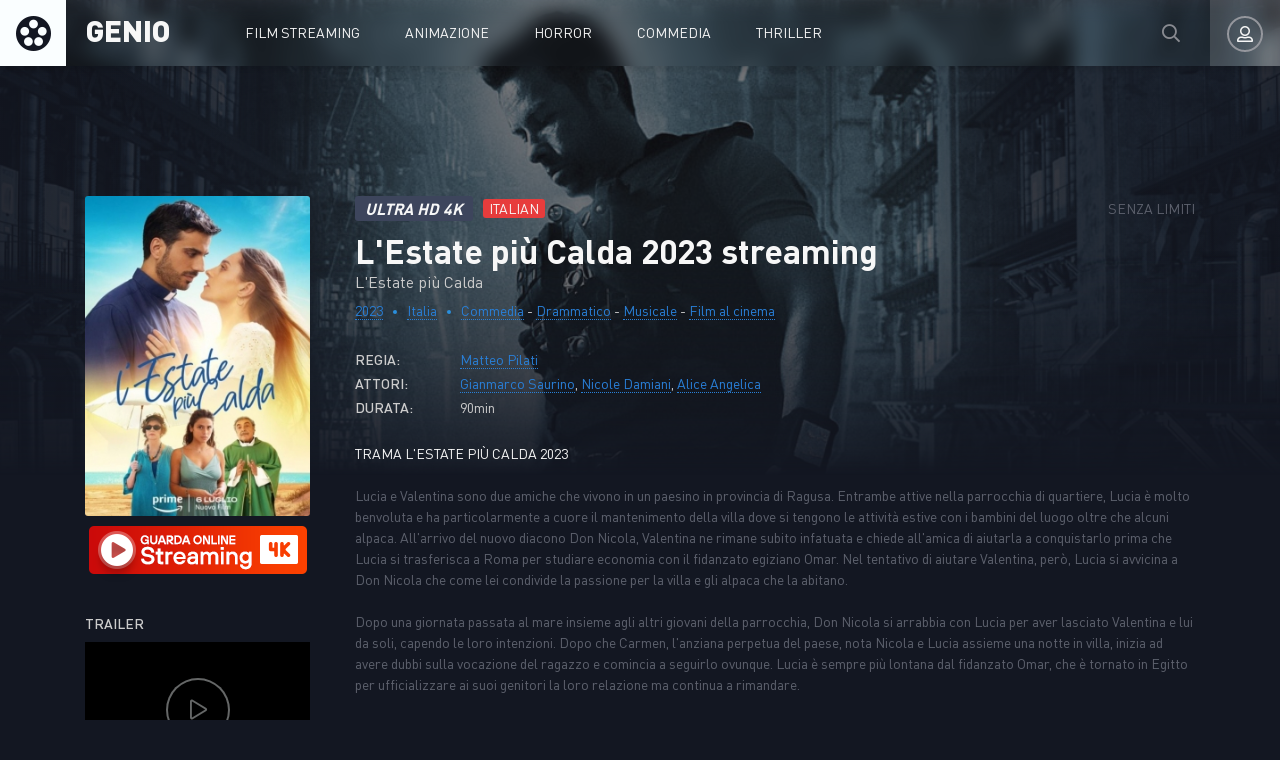

--- FILE ---
content_type: text/html; charset=utf-8
request_url: https://ilgeniodellostreaming.wiki/3547-lestate-piu-calda-2023.html
body_size: 8132
content:
<!DOCTYPE html>
<html lang="it-IT">
<head>
	<meta charset="utf-8">
<title>L'Estate più Calda streaming ITA Alta definizione 2023 - Il Genio dello Streaming</title>
<meta name="description" content="Film L'Estate più Calda 2023 streaming in AltaDefinizione streaming Italiano, SubITA. Guarda L'Estate più Calda streaming ITA senza limiti per tutti su ILGENIODELLOSTREAMING.">
<meta name="keywords" content="L'Estate più Calda 2023 streaming, L'Estate più Calda streaming ITA, 2023 il Genio dello Streaming">
<meta name="generator" content="DataLife Engine (http://dle-news.ru)">
<meta property="og:site_name" content="IGDS - Il Genio dello Streaming - Film streaming ITA in Altadefinizione 2025">
<meta property="og:type" content="article">
<meta property="og:title" content="L&#039;Estate più Calda  2023">
<meta property="og:url" content="https://ilgeniodellostreaming.wiki/3547-lestate-piu-calda-2023.html">
<meta property="og:image" content="https://ilgeniodellostreaming.wiki/uploads/posts/2023-11/1699936724_63223.jpg">
<meta property="og:description" content="Lucia e Valentina sono due amiche che vivono in un paesino in provincia di Ragusa. Entrambe attive nella parrocchia di quartiere, Lucia è molto benvoluta e ha particolarmente a cuore il mantenimento della villa dove si tengono le attività estive con i bambini del luogo oltre che alcuni alpaca.">
<link rel="search" type="application/opensearchdescription+xml" href="https://ilgeniodellostreaming.wiki/index.php?do=opensearch" title="IGDS - Il Genio dello Streaming - Film streaming ITA in Altadefinizione 2025">
<link rel="canonical" href="https://ilgeniodellostreaming.wiki/3547-lestate-piu-calda-2023.html"><link rel="alternate" type="application/rss+xml" title="IGDS - Il Genio dello Streaming - Film streaming ITA in Altadefinizione 2025" href="https://ilgeniodellostreaming.wiki/rss.xml">
	<meta name="viewport" content="width=device-width, initial-scale=1.0" />
	<link rel="shortcut icon" href="/templates/ilgeniodellostreaming/images/favicon.png" />
	<link href="/templates/ilgeniodellostreaming/css/styles.css" type="text/css" rel="stylesheet" />
	<link href="/templates/ilgeniodellostreaming/css/engine.css" type="text/css" rel="stylesheet" />
	
	<meta name="theme-color" content="#111">
    
    <meta name="google-site-verification" content="mfyRY2RL7APBAc92dblrpDdwNeb4_4bx7wMUKHT_s3I" />
                    <meta name="msvalidate.01" content="63C4871EC3E514057456CD4047D819CB" />
    <meta name="google-site-verification" content="TG9E290mjQSj6QPsaODG6S_xGYcoFvKHQRVcMXgGyog" />
    
    <meta name="google-site-verification" content="W-LZuZJBuU9SM7Jz4O9_NJjOm80vb-421iYgmtALCJ8" />
    
         <script src="//igds.tube/playerjs6.js" type="text/javascript"></script>

</head>

<body>

	<div class="wrap">
	
		<header class="header anim" id="header">
			<div class="header-in fx-row fx-middle wrap-center">
				<a href="/" class="logo">GENIO</a>
							<ul class="header-menu fx-row fx-start fx-1 to-mob">
				<li class="submenu"><a href="#">Film streaming</a>
					<div class="hidden-menu fx-row">
						<div class="hm-left">
							<ul>
									<li><a href="/film-al-cinema/">Film al cinema</a></li>
							
							</ul>
							<div class="hm-title">Film per anno </div>
							<ul class="fx-row fx-start col-4">
                                  <li><a href="/xfsearch/year/2020/">2020</a></li>
								 <li><a href="/xfsearch/year/2019/">2019</a></li>
                       <li><a href="/xfsearch/year/2018/">2018</a></li>
							
								
							</ul>
							<div class="hm-title">Film per paese</div>
							<ul class="fx-row fx-start col-3">
                              
						 <li><a href="/xfsearch/country/Italia/"> Italia</a></li>
							<li><a href="/xfsearch/country/USA/">USA</a></li>
							<li><a href="/xfsearch/country/Francia/"> Francia</a></li>
                           
							</ul>
						</div>
						<ul class="hm-right fx-1">
							<li><a href="/animazione/">Animazione</a></li>
							<li><a href="/anime-cartoon/">Anime - Cartoon</a></li>
							<li><a href="/arti-marziali/">Arti-marziali</a></li>
							<li><a href="/avventura/">Avventura</a></li>
							<li><a href="/azione/">Azione</a></li>
							<li><a href="/biografico/">Biografico</a></li>
							<li><a href="/comico/">Comico</a></li>
							<li><a href="/commedia/">Commedia</a></li>
							<li><a href="/documentario/">Documentario</a></li>
							<li><a href="/drammatico/">Drammatico</a></li>
							<li><a href="/erotico/">Erotico</a></li>
							<li><a href="/family/">Family</a></li>
							<li><a href="/fantascienza/">Fantascienza</a></li>
							<li><a href="/fantasy/">Fantasy</a></li>
							<li><a href="/favola/">Favola</a></li>
							<li><a href="/giallo/">Giallo</a></li>
							<li><a href="/guerra/">Guerra</a></li>
							<li><a href="/horror/">Horror</a></li>
							<li><a href="/musicale/"> Musicale</a></li>
							<li><a href="/noir/">Noir</a></li>
							<li><a href="/poliziesco/">Poliziesco</a></li>
                            <li><a href="/religioso/">Religioso</a></li>
							<li><a href="/sentimentale/">Sentimentale</a></li>
							<li><a href="/storico/">Storico</a></li>
							<li><a href="/thriller/">Thriller</a></li>
							<li><a href="/western/">Western</a></li>
						</ul>
					</div>
				</li>
					<li><a href="/animazione/">Animazione</a></li>
					<li><a href="/horror/">Horror</a></li>
				<li><a href="/commedia/">Commedia</a></li>
                <li><a href="/thriller/">Thriller</a></li>
			
			</ul>
				<div class="btn-search anim js-search"><span class="far fa-search"></span></div>
				<div class="btn-login js-login"><span class="far fa-user-alt anim"></span></div>
				
				<div class="btn-menu hidden"><span class="far fa-bars"></span></div>
				<!--noindex-->



<div class="login-box not-logged">
	<form method="post" class="fx-row">
	<div class="login-left"><div class="login-avatar"><span class="far fa-user"></span></div></div>
	<div class="login-right fx-1">
		<div class="login-header">
			<div class="login-title">Login</div>
		</div>
		<div class="login-input"><input type="text" name="login_name" id="login_name" placeholder="login"/></div>
		<div class="login-input"><input type="password" name="login_password" id="login_password" placeholder="password" /></div>
		<div class="login-check">
			<label for="login_not_save">
				<input type="checkbox" name="login_not_save" id="login_not_save" value="1"/>
			
			</label> 
		</div>
		<div class="login-btn"><button onclick="submit();" type="submit" title="Enter">Enter</button></div>
		<input name="login" type="hidden" id="login" value="submit" />
		<div class="login-btm fx-row">
		
		</div>
		
		<div class="login-soc-btns">
			
		</div>
	</div>
	</form>
</div>

<!--/noindex-->
			</div>
		</header>
		
		<!-- END HEADER -->
		
		
		
		
		<!-- END POPULAR -->
			
		<div class="wrap-main wrap-center">
		
			<div class="content">
			
				 
                
				 
				
				<div id='dle-content'><article class="article full ignore-select">
  
	<div class="fcols fx-row sect" data-img="/templates/ilgeniodellostreaming/images/demo-bg.jpg">
	
		<div class="fleft">
			<div class="fposter img-box img-fit">
				<img src="/uploads/posts/2023-11/medium/1699936724_63223.jpg" alt="L&#039;Estate più Calda  2023" class="anim">
			</div>
		 <noindex><center>
        
            <a href="/guarda-gratis.php"   rel="nofollow"  target="_blank"  rel="nofollow" ><img src="/0.png"></a> 
      </center> </noindex> 
			
			
			<div class="fleft-sect-title">TRAILER</div>
			<div class="ftrailer img-resp">
				<div class="ftrailer-btn fx-row js-trailer"><span class="far fa-play"></span></div>
			</div>
			<div class="fleft-sect-title">Disponibile sui dispositivi</div>
			<ul class="fdevices fx-row">
				<li><span class="fab fa-android"></span>Android</li>
				<li><span class="fab fa-apple"></span>IOS</li>
				<li><span class="far fa-tv"></span>Smart TV</li>
			</ul>
            <br>
            			   <h3>Scarica L&#039;Estate più Calda  2023</h3>
<br>
      <noindex><center>
        
            <a href="/scarica.php"   rel="nofollow"  target="_blank"  rel="nofollow" ><img src="/1.png"></a> 
      </center> </noindex> 
      
                        <br>
              <noindex><center>
        
            <a href="/cs.php"   rel="nofollow"  target="_blank"  rel="nofollow" ><img src="/veg.gif"></a> 
      </center> </noindex> 
		
			
		</div>
		
		<!-- END FLEFT -->
		
		<div class="fright fx-1">
		
			<div class="fheader fx-row fx-middle">
				<div class="fquality">Ultra HD 4K </div>
				<div class="fage">ITALIAN</div>
				<div class="fdate fx-1">SENZA LIMITI </div>
			
			</div>
			<h1>L&#039;Estate più Calda  2023 streaming</h1> 	
			<div class="foriginal">L'Estate più Calda </div>
			<div class="fmeta fx-row fx-start">
				<span><a href="#"><a href="https://ilgeniodellostreaming.wiki/xfsearch/year/2023/">2023</a></a></span>
				<span> <a href="https://ilgeniodellostreaming.wiki/xfsearch/country/Italia/">Italia</a> </span>
				<span><a href="https://ilgeniodellostreaming.wiki/commedia/">Commedia</a> - <a href="https://ilgeniodellostreaming.wiki/drammatico/">Drammatico</a> - <a href="https://ilgeniodellostreaming.wiki/musicale/">Musicale</a> - <a href="https://ilgeniodellostreaming.wiki/altadefinizione/">Film al cinema</a></span>
			</div>
			<ul class="flist">
			<li><span>REGIA:</span> <a href="https://ilgeniodellostreaming.wiki/xfsearch/director/Matteo%20Pilati/">Matteo Pilati</a></li>
			<li><span>ATTORI:</span> <a href="https://ilgeniodellostreaming.wiki/xfsearch/actors/Gianmarco%20Saurino/">Gianmarco Saurino</a>, <a href="https://ilgeniodellostreaming.wiki/xfsearch/actors/Nicole%20Damiani/">Nicole Damiani</a>, <a href="https://ilgeniodellostreaming.wiki/xfsearch/actors/Alice%20Angelica/">Alice Angelica</a></li>
			<li><span>DURATA:</span> 90min</li>
		
			</ul>
			<div class="fright-title">TRAMA  L&#039;Estate più Calda  2023</div>  			
			<div class="fdesc clr full-text clearfix">
				Lucia e Valentina sono due amiche che vivono in un paesino in provincia di Ragusa. Entrambe attive nella parrocchia di quartiere, Lucia è molto benvoluta e ha particolarmente a cuore il mantenimento della villa dove si tengono le attività estive con i bambini del luogo oltre che alcuni alpaca. All'arrivo del nuovo diacono Don Nicola, Valentina ne rimane subito infatuata e chiede all'amica di aiutarla a conquistarlo prima che Lucia si trasferisca a Roma per studiare economia con il fidanzato egiziano Omar. Nel tentativo di aiutare Valentina, però, Lucia si avvicina a Don Nicola che come lei condivide la passione per la villa e gli alpaca che la abitano.<br><br>Dopo una giornata passata al mare insieme agli altri giovani della parrocchia, Don Nicola si arrabbia con Lucia per aver lasciato Valentina e lui da soli, capendo le loro intenzioni. Dopo che Carmen, l'anziana perpetua del paese, nota Nicola e Lucia assieme una notte in villa, inizia ad avere dubbi sulla vocazione del ragazzo e comincia a seguirlo ovunque. Lucia è sempre più lontana dal fidanzato Omar, che è tornato in Egitto per ufficializzare ai suoi genitori la loro relazione ma continua a rimandare.<br><br>Una notte, per errore, Carmen appicca un incendio con un mozzicone di sigaretta nella capanna dove sono rinchiusi gli alpaca e Nicola riesce a metterli in salvo mentre Lucia si occupa dei bambini. Nicola riaccompagna Lucia a casa e i due si baciano. Nicola comincia ad avere dubbi sulla sua vocazione, tanto che torna a Roma per qualche giorno dal padre, dalla sorella Damiana (agli arresti domiciliari) e dal fidanzato di quest'ultima, Michele, per allontanarsi dai sentimenti che prova per Lucia.<br><br>Una volta tornato in paese, Nicola affronta Lucia, ma i due finiscono a letto insieme. La stessa sera, quando entrambi rinunciano a un'uscita con gli altri ragazzi della parrocchia per andare a cena insieme, Valentina capisce che fra i due c'è qualcosa e affronta Lucia quando questa ritorna a casa rinfacciandole che era così interessata a parlarle di Nicola semplicemente perché era una delle poche cose che potevano fare loro due insieme prima che l'amica si trasferisse. Lucia rimane incredula e le chiede solo di non dire a nessuno della loro relazione.<br><br>Nel mentre, Nicola e Lucia vengono premiati dal sindaco per aver salvato la villa dall'incendio e per l'occasione torna anche Omar, che fa sapere a Lucia che ha detto ai suoi genitori della loro relazione e che hanno ricevuto il loro benestare. I due continuano la loro relazione clandestina mentre Lucia mente ad Omar e Nicola fa finta di voler diventare prete. Nicola si confessa con il parroco Don Carlo, sentendosi in colpa per questa doppia vita ma anche in difficoltà nel dover scegliere fra mantenere la sua relazione con Lucia e il sacerdozio. Stanca di vivere nell'ombra, Lucia chiede a Nicola le sue intenzioni e lui le dice che può continuare ad essere la sua amante, cosa che Lucia non accetta e gli fa sapere che sceglie Omar a lui. I due si salutano rompendo la loro relazione, nonostante l'evidente difficoltà di entrambi; Nicola promette che quando diventerà papa farà un gesto per farle capire che pensa ancora a lei e Lucia suggerisce il dito medio. Successivamente, Lucia va a fare pace con Valentina prima di partire per Roma con Omar.<br><br>Cinque anni dopo, Lucia e Nicola si incontrano casualmente a Roma e lei scopre che lui è sposato, ha una figlia e sta per diventare papà per la seconda volta. Promettendo di ritrovarsi per aggiornarsi sulle rispettive vite, Nicola saluta Lucia facendole il dito medio, lasciando intendere che pensa ancora a lei. Lucia torna a casa da Valentina, con cui ora convive, e la aggiorna sull'incontro appena avvenuto abbandonandosi con l'amica ai ricordi di quell'estate di cinque anni prima.
			</div>
			
		
			
			
			<div class="fplayer tabs-box">
				<div class="fplayer-header fx-row fx-middle">
                    <div class="fsubtitle fx-1"> <h2>L&#039;Estate più Calda  2023 streaming ITA</h2></div>
					
				</div>
				<div class="tabs-b video-box">
                    
					 <div id="genio"></div>

<script>
    var player = new Playerjs({id:"genio",  poster:"https://ilgeniodellostreaming.wiki/uploads/posts/2023-11/medium/1699936724_63223.jpg", file:"https://ilgeniodellostreaming.wiki/Paramount.mp4", title:"L&#039;Estate più Calda  2023"});
</script>
				</div>
				<div class="tabs-b video-box">
						<iframe width="560" height="315" src="https://www.youtube.com/embed/qNjSmTUPJEo" title="YouTube video player" frameborder="0" allowfullscreen></iframe>
				</div>
				<div class="fctrl fx-row fx-middle">
					<div class="tabs-sel fx-1">
						<span>STREAMING FILM</span> 
						<span>TRAILER</span>
					</div>
					<div class="yx-share">
						<div class="ya-share2" data-services="vkontakte,facebook,odnoklassniki,moimir,twitter" data-counter=""></div>
					</div>
					<div class="flight">La luce</div>
					<div class="fcompl">
					
					</div>
				</div>
			</div>
            <br>
            <div class="fmessage">
				<div class="fmessage-icon fx-col fx-center">► </div>
			Guarda Film L&#039;Estate più Calda  2023 streaming  Alta Definizione Gratis,  disponibile anche in scarica. L'Estate più Calda streaming ITA senza limiti per tutti su IlGenioDelloStreaming. 
			</div>
		
           
			
			
			
		</div>
		
		<!-- END FRIGHT -->
		
	</div>
	
	<!-- END FCOLS -->
   
    
	<div class="sect sect-bg">
		<div class="sect-header fx-row fx-start">
			<div class="sect-title">NON PERDERE PIÙ FILMATI!</div>
		</div>
		<div class="sect-content sect-items fx-row fx-start mb-remove-30">
			<div class="th-item th-rel">
	<a class="th-in" href="https://ilgeniodellostreaming.wiki/3065-20000-species-of-bees-2023.html">
		<div class="th-img img-resp-vert img-fit">
			<img src="/uploads/posts/2023-03/medium/1679500590_mv5bztmwmty3oditmjmzys00ota5ltlmywitngvlmwqyotflota0xkeyxkfqcgdeqxvymtq5mzc5mdu__v1_.jpg" alt="20,000 Species of Bees 2023" class="anim">
		</div>
		<div class="th-title nowrap">20,000 Species of Bees 2023</div>
		<div class="th-subtitle nowrap">
			<span>Drammatico - Film al cinema</span>
		</div>
	</a>
</div><div class="th-item th-rel">
	<a class="th-in" href="https://ilgeniodellostreaming.wiki/2859-santa-lucia-2022.html">
		<div class="th-img img-resp-vert img-fit">
			<img src="/uploads/posts/2022-11/medium/1668408273_62325.jpg" alt="Santa Lucia 2022" class="anim">
		</div>
		<div class="th-title nowrap">Santa Lucia 2022</div>
		<div class="th-subtitle nowrap">
			<span>Drammatico - Film al cinema</span>
		</div>
	</a>
</div><div class="th-item th-rel">
	<a class="th-in" href="https://ilgeniodellostreaming.wiki/2253-io-sono-babbo-natale-2021.html">
		<div class="th-img img-resp-vert img-fit">
			<img src="/uploads/posts/2022-02/medium/1644952317_58376.jpg" alt="Io sono Babbo Natale 2021" class="anim">
		</div>
		<div class="th-title nowrap">Io sono Babbo Natale 2021</div>
		<div class="th-subtitle nowrap">
			<span>Commedia - Film al cinema</span>
		</div>
	</a>
</div><div class="th-item th-rel">
	<a class="th-in" href="https://ilgeniodellostreaming.wiki/1121-lultimo-paradiso-2021.html">
		<div class="th-img img-resp-vert img-fit">
			<img src="/uploads/posts/2021-03/medium/1616760836_59786.jpg" alt="L&#039;Ultimo Paradiso 2021" class="anim">
		</div>
		<div class="th-title nowrap">L&#039;Ultimo Paradiso 2021</div>
		<div class="th-subtitle nowrap">
			<span>Drammatico - Film al cinema</span>
		</div>
	</a>
</div><div class="th-item th-rel">
	<a class="th-in" href="https://ilgeniodellostreaming.wiki/593-picciridda-con-i-piedi-nella-sabbia-2020.html">
		<div class="th-img img-resp-vert img-fit">
			<img src="/uploads/posts/2020-03/medium/1584024382_picciridda-con20i20piedi20nella20sabbia_2020_locandina20.jpg" alt="Picciridda - Con i piedi nella sabbia 2020" class="anim">
		</div>
		<div class="th-title nowrap">Picciridda - Con i piedi nella sabbia 2020</div>
		<div class="th-subtitle nowrap">
			<span>Drammatico - Film al cinema</span>
		</div>
	</a>
</div>
		</div>
	</div>
	
	
	<div class="video-box hidden trailer-box" id="trailer-box" title="Trailer L&#039;Estate più Calda  2023">
			<iframe width="560" height="315" src="https://www.youtube.com/embed/qNjSmTUPJEo" title="YouTube video player" frameborder="0" allowfullscreen></iframe>
	</div>
	
</article>
<div id="dle-ajax-comments"></div>
<form  method="post" name="dle-comments-form" id="dle-comments-form" >
		<input type="hidden" name="subaction" value="addcomment">
		<input type="hidden" name="post_id" id="post_id" value="3547"><input type="hidden" name="user_hash" value="bcfb8f39fa628a10d6b547c6ccaed4b52193b3de"></form></div>
				





				
			</div>
			
			<!-- END CONTENT -->
			
			<footer class="footer sect-bg">
				<div class="footer-one fx-row">
					<div class="footer-left">
						<div class="footer-sitename">IL GENIO DELLO STREAMING</div>
						<div>Film streaming ITA in Alta Definizione Gratis senza limiti. </div>
					</div>
					<div class="footer-cols fx-1 fx-row">
						<ul class="footer-menu-col">
							<li><a href="/animazione/">Animazione</a></li>
								<li><a href="/avventura/">Avventura</a></li>
							<li><a href="/azione/">Azione</a></li>
						</ul>
						<ul class="footer-menu-col">
						<li><a href="/biografico/">Biografico</a></li>
						<li><a href="/thriller/">Thriller</a></li>
							<li><a href="/commedia/">Commedia</a></li>
						</ul>
						<ul class="footer-menu-col">
							<li><a href="/documentario/">Documentario</a></li>
							<li><a href="/drammatico/">Drammatico</a></li>
							<li><a href="/erotico/">Erotico</a></li>
						</ul>
						<ul class="footer-menu-col">
							<li><a href="/family/">Family</a></li>
							<li><a href="/fantascienza/">Fantascienza</a></li>
							<li><a href="/fantasy/">Fantasy</a></li>
						</ul>
						<ul class="footer-menu-col">
								<li><a href="/horror/">Horror</a></li>
							<li><a href="/sentimentale/">Sentimentale</a></li>
							<li><a href="/storico/">Storico</a></li>
						</ul>
					</div>
				</div>
				<div class="footer-two sect-bg fx-row fx-middle">
					<div class="footer-left">    © ilgeniodellostreaming.cloud 2025</div>
					<ul class="footer-menu fx-1 fx-row fx-start">
						<li><a href="https://ilgeniodellostreaming.stream/">Ilgeniodellostreaming</a></li>
						
           
                
                   
                        
					</ul>
					
				</div>
			</footer>
			
			<!-- END FOOTER -->
			
		</div>
		
		<!-- END WRAP-MAIN -->
	
	</div>
	
	<!-- END WRAP -->

	<div class="search-wrap hidden">
		<div class="search-header fx-row fx-middle">
			<div class="search-title title">Cerca</div>
			<div class="search-close js-close"><span class="far fa-times"></span></div>
		</div>
		<form id="quicksearch" method="post">
			<input type="hidden" name="do" value="search" />
			<input type="hidden" name="subaction" value="search" />
			<div class="search-box">
				<input id="story" name="story" placeholder="Ricerca nel sito ..." type="text" />
				<button type="submit"><span class="far fa-search"></span></button>
			</div>
		</form>
	</div>
	
	<!-- END SEARCH-WRAP -->
		
<link href="/engine/classes/min/index.php?f=engine/editor/jscripts/froala/fonts/font-awesome.css,engine/editor/jscripts/froala/css/editor.css,engine/editor/css/default.css&amp;v=27" rel="stylesheet" type="text/css">
<script src="/engine/classes/min/index.php?g=general&amp;v=27"></script>
<script src="/engine/classes/min/index.php?f=engine/classes/js/jqueryui.js,engine/classes/js/dle_js.js,engine/classes/masha/masha.js,engine/skins/codemirror/js/code.js,engine/editor/jscripts/froala/editor.js,engine/editor/jscripts/froala/languages/en.js&amp;v=27" defer></script>
<script src="/templates/ilgeniodellostreaming/js/libs.js"></script>
<script src="/templates/ilgeniodellostreaming/js/share.js"></script>
<script>
<!--
var dle_root       = '/';
var dle_admin      = '';
var dle_login_hash = 'bcfb8f39fa628a10d6b547c6ccaed4b52193b3de';
var dle_group      = 5;
var dle_skin       = 'ilgeniodellostreaming';
var dle_wysiwyg    = '1';
var quick_wysiwyg  = '1';
var dle_min_search = '4';
var dle_act_lang   = ["Yes", "No", "Enter", "Cancel", "Save", "Delete", "Loading. Please, wait..."];
var menu_short     = 'Quick edit';
var menu_full      = 'Full edit';
var menu_profile   = 'View profile';
var menu_send      = 'Send message';
var menu_uedit     = 'Admin Center';
var dle_info       = 'Information';
var dle_confirm    = 'Confirm';
var dle_prompt     = 'Enter the information';
var dle_req_field  = 'Please fill in all the required fields';
var dle_del_agree  = 'Are you sure you want to delete it? This action cannot be undone';
var dle_spam_agree = 'Are you sure you want to mark the user as a spammer? This will remove all his comments';
var dle_c_title    = 'Send a complaint';
var dle_complaint  = 'Enter the text of your complaint to the Administration:';
var dle_mail       = 'Your e-mail:';
var dle_big_text   = 'Highlighted section of text is too large.';
var dle_orfo_title = 'Enter a comment to the detected error on the page for Administration ';
var dle_p_send     = 'Send';
var dle_p_send_ok  = 'Notification has been sent successfully ';
var dle_save_ok    = 'Changes are saved successfully. Refresh the page?';
var dle_reply_title= 'Reply to the comment';
var dle_tree_comm  = '0';
var dle_del_news   = 'Delete article';
var dle_sub_agree  = 'Do you really want to subscribe to this article’s comments?';
var dle_captcha_type  = '0';
var allow_dle_delete_news   = false;
var dle_search_delay   = false;
var dle_search_value   = '';
jQuery(function($){
	
      $('#comments').froalaEditor({
        dle_root: dle_root,
        dle_upload_area : "comments",
        dle_upload_user : "",
        dle_upload_news : "0",
        width: '100%',
        height: '220',
        language: 'en',

		htmlAllowedTags: ['div', 'span', 'p', 'br', 'strong', 'em', 'ul', 'li', 'ol', 'b', 'u', 'i', 's', 'a', 'img'],
		htmlAllowedAttrs: ['class', 'href', 'alt', 'src', 'style', 'target'],
		pastePlain: true,
        imagePaste: false,
        listAdvancedTypes: false,
        imageUpload: false,
		videoInsertButtons: ['videoBack', '|', 'videoByURL'],
		
        toolbarButtonsXS: ['bold', 'italic', 'underline', 'strikeThrough', '|', 'align', 'formatOL', 'formatUL', '|', 'insertLink', 'dleleech', 'emoticons', '|', 'dlehide', 'dlequote', 'dlespoiler'],

        toolbarButtonsSM: ['bold', 'italic', 'underline', 'strikeThrough', '|', 'align', 'formatOL', 'formatUL', '|', 'insertLink', 'dleleech', 'emoticons', '|', 'dlehide', 'dlequote', 'dlespoiler'],

        toolbarButtonsMD: ['bold', 'italic', 'underline', 'strikeThrough', '|', 'align', 'formatOL', 'formatUL', '|', 'insertLink', 'dleleech', 'emoticons', '|', 'dlehide', 'dlequote', 'dlespoiler'],

        toolbarButtons: ['bold', 'italic', 'underline', 'strikeThrough', '|', 'align', 'formatOL', 'formatUL', '|', 'insertLink', 'dleleech', 'emoticons', '|', 'dlehide', 'dlequote', 'dlespoiler']

      }).on('froalaEditor.image.inserted froalaEditor.image.replaced', function (e, editor, $img, response) {

			if( response ) {
			
			    response = JSON.parse(response);
			  
			    $img.removeAttr("data-returnbox").removeAttr("data-success").removeAttr("data-xfvalue").removeAttr("data-flink");

				if(response.flink) {
				  if($img.parent().hasClass("highslide")) {
		
					$img.parent().attr('href', response.flink);
		
				  } else {
		
					$img.wrap( '<a href="'+response.flink+'" class="highslide"></a>' );
					
				  }
				}
			  
			}
			
		});

$('#dle-comments-form').submit(function() {
	doAddComments();
	return false;
});
FastSearch();
});
//-->
</script>


    
    <!-- Yandex.Metrika counter -->
<script type="text/javascript" >
   (function(m,e,t,r,i,k,a){m[i]=m[i]||function(){(m[i].a=m[i].a||[]).push(arguments)};
   m[i].l=1*new Date();k=e.createElement(t),a=e.getElementsByTagName(t)[0],k.async=1,k.src=r,a.parentNode.insertBefore(k,a)})
   (window, document, "script", "https://mc.yandex.ru/metrika/tag.js", "ym");

   ym(56102680, "init", {
        clickmap:true,
        trackLinks:true,
        accurateTrackBounce:true
   });
</script>
<noscript><div><img src="https://mc.yandex.ru/watch/56102680" style="position:absolute; left:-9999px;" alt="" /></div></noscript>
<!-- /Yandex.Metrika counter -->

<script defer src="https://static.cloudflareinsights.com/beacon.min.js/vcd15cbe7772f49c399c6a5babf22c1241717689176015" integrity="sha512-ZpsOmlRQV6y907TI0dKBHq9Md29nnaEIPlkf84rnaERnq6zvWvPUqr2ft8M1aS28oN72PdrCzSjY4U6VaAw1EQ==" data-cf-beacon='{"version":"2024.11.0","token":"e76c76c4b9a14e969b34823115004ea7","r":1,"server_timing":{"name":{"cfCacheStatus":true,"cfEdge":true,"cfExtPri":true,"cfL4":true,"cfOrigin":true,"cfSpeedBrain":true},"location_startswith":null}}' crossorigin="anonymous"></script>
</body>
</html>

<!-- DataLife Engine Copyright SoftNews Media Group (http://dle-news.ru) -->


--- FILE ---
content_type: text/css
request_url: https://ilgeniodellostreaming.wiki/templates/ilgeniodellostreaming/css/styles.css
body_size: 9717
content:
/* Datalife Engine template 
by: redissx (E-mail: redissx@gmail.com, Website: webrambo.ru ),
design by: Dias Hasenov;
name: Kino Life,
creation date: 31 august 2019, 
version dle: 12-13
*/

/* SET BASE
----------------------------------------------- */
* {background: transparent; margin: 0; padding: 0; outline: none; border: 0; box-sizing: border-box;}
ol, ul {list-style: none;}
blockquote, q {quotes: none;}
table {border-collapse: collapse; border-spacing: 0;}
input, select {vertical-align: middle;}
article, aside, figure, figure img, hgroup, footer, header, nav, section, main {display: block;}
img {max-width: 100%;}
.clr {clear: both;}
.clearfix:after {content: ""; display: table; clear: both;}

body {font: 14px 'DIN Pro', sans-serif; line-height: normal; padding: 0; margin: 0;        
color: #5d616d; background-color: #131722; min-height: 100%; width: 100%; font-weight: 400;}
a {color: #5d616d; text-decoration: none;}
a:hover, a:focus {color: #297fd7; text-decoration: none;}
h1, h2, h3, h4, h5 {font-size: 28px; font-weight: 700; text-transform: uppercase; color: #f7f7f7;}

button, textarea, select, input[type="text"], input[type="password"], input[type="button"], input[type="submit"] 
{appearance: none; -webkit-appearance: none; font-size: 16px; font-family: 'DIN Pro' !important;}

.button, .btn, .pagi-load a, .up-second li a, .usp-edit a, .qq-upload-button, button:not(.color-btn):not([class*=fr]), 
html input[type="button"], input[type="reset"], input[type="submit"], .meta-fav a, .usp-btn a {
display: inline-block; text-align: center; padding: 0 20px; height: 40px; line-height: 40px;
border-radius: 4px; cursor: pointer; color: #fff; background-color: #297fd7; font-size: 14px; text-transform: uppercase;}
.button:hover, .btn:hover, .up-second li a:hover, .usp-edit a:hover, .qq-upload-button:hover, 
.pagi-load a:hover, .usp-btn a:hover,
button:not(.color-btn):hover, html input[type="button"]:hover, input[type="reset"]:hover, 
input[type="submit"]:hover, .meta-fav a:hover 
{background: #2980b9; color: #fff; box-shadow: 0 10px 20px 0 rgba(0,0,0,0);}
button:active, input[type="button"]:active, input[type="submit"]:active {box-shadow: inset 0 1px 4px 0 rgba(0,0,0,0.1);}

input[type="text"], input[type="password"] {height: 40px; line-height: 40px;
border-radius: 4px; border: 0; padding: 0 15px;}
select {height: 40px; border: 0; padding: 0 15px;}
textarea {padding: 15px; overflow: auto; vertical-align: top; resize: vertical;}
input[type="text"], input[type="password"], select, textarea {width: 100%; background-color: #fff; color: #000; 
box-shadow: inset 0 0 0 1px #e3e3e3, inset 1px 2px 5px rgba(0,0,0,0.1);}
select {width: auto;}
input[type="text"]:focus, input[type="password"]:focus, textarea:focus 
{box-shadow: inset 0 0 0 1px #3498db, inset 1px 2px 5px rgba(0,0,0,0.1);}
input::placeholder, textarea::placeholder {color: #000; opacity: 0.5; font-size: 14px;} 
input:focus::placeholder, textarea:focus::placeholder {color: transparent}

.img-box, .img-wide, .img-resp, .img-resp-vert, .img-fit {overflow: hidden; position: relative;}
.img-resp {padding-top: 60%;}
.img-resp-vert {padding-top: 140%;}
.img-box img, .img-resp img, .img-resp-vert img {width: 100%; min-height: 100%; display: block;}
.img-resp img, .img-resp-vert img {position: absolute; left: 0; top: 0;}
.img-wide img {width: 100%; display: block;}
.img-fit img {width: 100%; height: 100%; object-fit: cover;}
.nowrap {white-space: nowrap; overflow: hidden; text-overflow: ellipsis;}

.fx-row, #dle-content {display:-ms-flexbox;display:-webkit-flex;display:flex;-ms-flex-wrap:wrap;-webkit-flex-wrap:wrap;flex-wrap:wrap;
-ms-flex-pack:justify;-webkit-justify-content:space-between;justify-content:space-between;}
.fx-col {display:-ms-flexbox;display:-webkit-flex;display:flex; 
-ms-flex-direction:column;-webkit-flex-direction:column;flex-direction:column}
.fx-center {-ms-flex-pack:center;-webkit-justify-content:center;justify-content:center}
.fx-middle {-ms-flex-align:center;-webkit-align-items:center;align-items:center}
.fx-start, #dle-content {-webkit-justify-content:flex-start;justify-content:flex-start;}
.fx-first {-ms-flex-order: -1;-webkit-order: -1;order: -1;}
.fx-last {-ms-flex-order: 10;-webkit-order: 10;order: 10;}
.fx-1 {-ms-flex-preferred-size: 0; flex-basis: 0; -webkit-box-flex: 1; -ms-flex-positive: 1; flex-grow: 1; 
	max-width: 100%; min-width: 50px;}
.fx-between {-ms-flex-pack:justify;-webkit-justify-content:space-between;justify-content:space-between;}

@font-face {
	font-family: 'DIN Pro';
	src: local('DIN Pro Light'), local('DINPro-Light'),
		url('../webfonts/DINPro-Light.woff') format('woff');
	font-weight: 300;
	font-style: normal;
}
@font-face {
	font-family: 'DIN Pro';
	src: local('DIN Pro Regular'), local('DINPro-Regular'),
		url('../webfonts/DINPro-Regular.woff') format('woff');
	font-weight: 400;
	font-style: normal;
}
@font-face {
	font-family: 'DIN Pro';
	src: local('DIN Pro Medium'), local('DINPro-Medium'),
		url('../webfonts/DINPro-Medium.woff') format('woff');
	font-weight: 500;
	font-style: normal;
}
@font-face {
	font-family: 'DIN Pro';
	src: local('DIN Pro Bold'), local('DINPro-Bold'),
		url('../webfonts/DINPro-Bold.woff') format('woff');
	font-weight: 700;
	font-style: normal;
}
@font-face {
	font-family: 'DIN Pro';
	src: local('DIN Pro Black'), local('DINPro-Black'),
		url('../webfonts/DINPro-Black.woff') format('woff');
	font-weight: 900;
	font-style: normal;
}

b, strong, .fw700 {font-weight: 700;}
.icon-left [class*="fa-"], .icon-left .icon {margin-right: 10px;}
.icon-right [class*="fa-"], .icon-right .icon {margin-left: 10px;}
.hidden, #dofullsearch {display: none;}
.anim, .btn, button, .owl-dot, .header-menu > li > a:before, .header-menu a, .sect-link, 
.owl-next, .owl-prev, .footer a, .logo, .login-box a, .btn-login:before, .fdevices [class*=fa], 
.ffav, .ffav a, .ftrailer-btn .far, .frate-up, .frate-down {transition: all .3s;}
.mtitle, .sub-title h1, .form-wrap h1 {margin-bottom: 20px; font-size: 28px; font-weight: 700; text-transform: uppercase; color: #f7f7f7;}
#dle-content > *:not(.th-item):not(.collection-item) {width: 100%;}


/* BASIC GRID
----------------------------------------------- */
.wrap {min-width:320px; position: relative; overflow: hidden;}
.wrap-center {max-width:1110px; width: calc(100% - 60px); margin:0 auto; position:relative; z-index:20;}
.header {position: relative; left: 0; top: 0; z-index: 990; width: 100%; 
box-shadow: 0 5px 5px 0 rgba(0,0,0,0.1); background-color: rgba(255,255,255,0.1);}
.header-in {position: static; padding-left: 160px; height: 66px;}
.header.sticky {position: fixed; background-color: rgba(12,16,27,0.8);}
.header.sticky-hide {top: -80px;}
.header.sticky-vis {top: 0;}
.content {padding: 30px 0;}
.header.sticky-hide:not(.sticky-vis) .login-box {display: none;}
.header.sticky .fimg1 {opacity: 0;}

#gotop{position:fixed; width:40px; height:40px; line-height:40px; right:10px; bottom:10px;
z-index:990; display:none; background-color:#12171b; color:#2a8ffd; cursor:pointer; font-size:18px; 
border-radius:20px; text-align:center; box-shadow: inset 0 0 0 2px #2a8ffd;}


/* HEADER
----------------------------------------------- */
.logo {display: block; width: 240px; height: 66px; line-height: 60px; position: absolute; left: 0; top: 0; 
padding-left: 86px; color: #f7f7f7; font-size: 30px; font-weight: 900; overflow: hidden; z-index: 101;}
.logo:before {content: ''; width: 66px; height: 66px; position: absolute; left: 0; top: 0; 
background: #fafeff url(../images/logo.png) center center no-repeat;}
.header-menu {position: relative;}
.header-menu > li {margin-right: 45px;}
.header-menu > li > a {display: block; height: 66px; line-height: 66px; 
	color: #f7f7f7; text-transform: uppercase; position: relative; z-index: 101;}
.header-menu > li > a:before, .btn-login:before {width: 10px; height: 10px; border-radius: 50%; content: ''; pointer-events:none;
background-color: #2a8fdd; position: absolute; bottom: 100%; left: 50%; margin-left: -5px; opacity: 0;}
.header-menu > li:hover > a, .btn-search:hover, .btn-login:hover .far, .btn-login.is-active .far {color: #2a8ffd;}
.header-menu > li:hover > a:before, .btn-login.is-active:before {bottom: -5px; opacity: 1;}

.hidden-menu {background-color: #171b26; box-shadow: 0 5px 20px rgba(0,0,0,0.75); z-index: 100; 
position: absolute; left: -60px; top: 99%; width: 920px; border: 1px solid #1e222d; font-size: 16px;
pointer-events: none; opacity: 0; transform: translateY(30px); transition: all .3s; border-radius: 2px;}
.header-menu > li:hover .hidden-menu {pointer-events: auto; opacity: 1; transform: translateY(0px);}
.hm-left {width: 254px; padding: 27px 30px; border-radius: 2px 0 0 2px; font-weight: 500; 
	background: #131722; box-shadow: inset -1px 0 #0e1119; border-right: 1px solid #1e222d;}
.hm-right {padding: 20px 30px; column-width: 180px;}
.hm-right a {display: inline-block; line-height: 36px;}
.hm-left a:not(:hover) {color: #cccccc;}
.hm-left li {margin-bottom: 5px;}
.col-4 li {width: 25%;}
.col-3 li {width: 29%;}
.hm-title {margin-bottom: 5px;}
ul + .hm-title {margin-top: 20px;}

.btn-login, .btn-search, .btn-menu {cursor: pointer; width: 66px; height: 66px; line-height: 66px; 
	text-align: center; font-size: 18px; position: absolute; top: 0; right: 0; z-index: 101;}
.btn-login {background-color: rgba(255,255,255,0.15); width: 70px;}
.btn-search {color: #898b91; right: 76px;}
.btn-login .far {color: #f7f7f7; box-shadow: inset 0 0 0 2px #95979d; 
	width: 36px; height: 36px; line-height: 36px; border-radius: 50%; font-size: 16px;}
.btn-login.is-active .far:before {content: "\f00d";}
.search-wrap {width: 100%; max-width: 800px; padding: 30px; color: #fff; position: fixed; z-index: 999; 
	top: 0; left: 50%; transform: translateX(-50%);}
.search-title, .search-close {font-size: 24px; cursor: pointer;}
.search-box {position:relative; margin-top: 30px;}
.search-box input, .search-box input:focus {padding: 0 50px 0 15px; border-radius: 0; box-shadow: none;}
.search-box input:not(:focus)::placeholder {} 
.search-box button {position:absolute; right:5px; top:0px; z-index:10; width: 30px;
background:transparent !important; color:#000 !important; font-size: 16px !important; padding: 0 !important;}


/* POPULAR
----------------------------------------------- */
.popular {background-color: #131722; position: relative; overflow: hidden; margin-top: -66px;}
.popular-in {padding: 126px 376px 60px 0;}
.blurred-bg {position: absolute; left: 0; top: 0; width: 100%; height: 100%; filter: blur(10px) grayscale(1);}
.popular:before {content: ''; position: absolute; left: 0; top: 0; right: 0; bottom: 0; opacity: 0.8; 
background: #131722; z-index: 3;}
.popular:after {content: ''; position: absolute; left: 0; top: 0; right: 0; bottom: 0; opacity: 0.8; z-index: 5;
background: linear-gradient(to right, #131722 0%, rgba(19,23,34,0.8) 20%, rgba(19,23,34,0) 30%, rgba(19,23,34,0) 70%, rgba(19,23,34,0.8) 80%, #131722 100%);}

.popular-desc {position: absolute; z-index: 9; right: 0; top: 0; bottom: 0; width: 376px;}
.popular-title {font-size: 36px; line-height: 40px; font-weight: 900; text-transform: uppercase; color: #f7f7f7;}
.popular-text {font-size: 16px; margin-top: 10px;}
.popular-caption {padding: 26px 30px 0 30px; display: none; 
	position: absolute; left: 0; right: 0; top: 50%; transform: translateY(-50%);}


/* SECTION
----------------------------------------------- */
.sect {margin-bottom: 30px;}
.sect-header {margin-bottom: 30px; align-items: flex-end;}
.sect-title {font-size: 28px; font-weight: 700; text-transform: uppercase; color: #f7f7f7;}
.sect-carou .sect-title {padding-right: 20px; margin-right: 20px; position: relative;}
.sect-carou .sect-title:after {content: ''; background-color: #313540; width: 1px; position: absolute; right: 0; top: 8px; bottom: 5px;}
.sect-link {font-weight: 300; position: relative; bottom: 3px;}
.sect-link .far {margin-left: 8px; font-size: 16px; position: relative; top: 2px;}
.sect-carou:not(.sect-carou-three) .sect-content {margin-left: -3px;}
.sect-carou .sect-header {padding-right: 50px;}
.sect-bg {background-color: #0c101b; width: calc(100% + 2000px) !important; 
	margin-left: -1000px; margin-right: -1000px; padding: 30px 1000px;}
.sect-upd {padding-top: 15px; padding-bottom: 15px;}
.sect-items {margin: 0 -15px;}
.mb-remove-15 {margin-bottom: -15px;}
.mb-remove-30 {margin-bottom: -30px;}
.sect-compensate-padding-top {margin-top: -30px;}


/* SHORT ITEM
----------------------------------------------- */
.th-item {width: 16.66%; padding: 0 15px 30px 15px;}
.th-in {display: block; position: relative; color: #f7f7f7 !important;}
.th-img {border-radius: 2px; margin-bottom: 5px;}
.th-title {font-weight: 500; font-size: 13px;}
.th-subtitle {font-weight: 300; font-size: 11px; margin-top: 1px;}
.th-rating {width: 36px; height: 18px; line-height: 18px; text-align: center; border-radius: 2px; 
font-weight: 500; background-color: #01c03a; color: #fff; position: absolute; top: 10px; left: -3px;}
.th-rating.low {background-color: #e13535;}
.th-rating.middle {background-color: #ff6702;}
.th-info {background-color: #f7f7f7; color: #000; width: 18px; height: 18px; line-height: 18px; text-align: center; 
border-radius: 2px; position: absolute; right: 10px; top: 10px; cursor: pointer; font-size: 10px; opacity: 0;}
.th-in:hover .th-img img, .collection-in:hover img, .upd-item:hover .upd-img img {filter: grayscale(0.5);}
.th-in:hover .th-info {opacity: 1;}
.sect-carou .th-item {width: 100%; padding: 0 0 0 3px;}
.popular-in .th-item {padding: 0;}
.ui-tooltip {position: absolute; z-index: 97;}
.tooltip-text {color: #fff; padding: 5px 10px; background: rgba(35, 25, 15, 0.8); border-radius: 2px;}
.ui-tooltip .th-tip {display: block;}
.th-tip {background-color: #f7f7f7; color: #1f1f1f; padding: 0 15px; border-radius: 3px;}
.th-tip-header {background-color: #eee; margin: 0 -15px 15px -15px; padding: 15px; border-radius: 3px 3px 0 0;}
.th-tip-header div {font-weight: 700;	font-size: 18px; text-transform: uppercase;}
.th-tip-header span {font-weight: 300; color: #888; margin-left: 15px;}
.th-tip-text, .th-tip-list, .th-tip-meta {line-height: 1.6; margin-bottom: 15px;}
.th-tip-meta > span {margin-right: 15px; color: #888; display: inline-block; border-radius: 3px;}
.th-tip-meta > span:first-child {background-color: #297fd7; color: #fff; padding: 2px 5px;}
.th-tip-list li {position: relative; padding-left: 100px; min-height: 14px;}
.th-tip-list li > span:first-child {color: #888; display: inline-block; position: absolute; left: 0; top: 0;}
.th-tip-btm {border-top: 1px solid #e3e3e3; margin: 0 -15px; padding: 15px;}
.th-tip-category {border-radius: 3px; background-color: #eee; color: #888; padding: 5px 15px;}
.th-tip-rating {font-size: 18px;}
.th-tip-rating .fa-thumbs-up {color: #83bf45; margin-right: 10px;}
.th-tip-rating .fa-thumbs-down {color: #ee3442; margin: 0 10px;}

.th-rel {width: 20%;}
.th-rel .th-subtitle {font-size: 14px;}
.th-rel .th-title {font-size: 16px; text-transform: uppercase;}


/* COLLECTION ITEM, UPDATE ITEM
----------------------------------------------- */
.collection-item {width: 33.33%; padding: 0 15px 30px 15px;}
.collection-in {display: block; border-radius: 2px;}
.sect-carou .collection-item {width: 100%; padding: 0;}

.upd-item {width: 23%; margin-bottom: 15px; position: relative;}
.upd-img {width: 65px; height: 95px; border-radius: 2px; margin-right: 15px;}
.upd-title {color: #297fd7; margin-bottom: 2px;}
.upd-meta {font-size: 12px; font-weight: 300;}
.upd-desc {padding-top: 45px; position: relative;}
.upd-date {padding-left: 30px; text-transform: capitalize; position: absolute; left: 0; top: 10px; font-size: 11px; font-weight: 300;}
.upd-date > div:first-child {font-size: 24px; font-weight: 400; position: absolute; left: 0; top: -1px;}
.upd-fav {position: absolute; right: 0; top: 12px; font-size: 18px; cursor: pointer;}
.upd-fav:hover {color: #297fd7;}


/* SEO DESCRIPTION
----------------------------------------------- */
.site-desc {line-height: 1.6; padding-top: 20px;}
.site-desc h1, .site-desc h2 {font-size: 18px; font-weight: 500; text-transform: uppercase; margin-bottom: 15px;}
.site-desc li {position: relative;}
.site-desc li:before {content: ''; background-color: #297fd7; width: 5px; height: 5px; border-radius: 50%; 
position: absolute; left: -15px; top: 11px;}
.site-desc p, .site-desc ul {margin-bottom: 20px;}
.site-desc > *:last-child {margin-bottom: 0;}
.site-desc a {color: #297fd7; text-decoration: underline;}
.site-desc img {float: left; max-width: 200px; margin: 0 10px 10px 0;}


/* FOOTER
----------------------------------------------- */
.footer {background-color: #0f131e; padding-bottom: 0;}
.footer-two {padding-top: 15px; padding-bottom: 15px; margin-top: 30px;}
.footer-left {width: 300px; padding-right: 30px;}
.footer-menu li {margin-right: 20px;}
.footer-sitename {font-size: 27px; font-weight: 900; padding-bottom: 10px; padding-left: 35px; display: inline-block; 
background: url(../images/footer-logo.png) left 6px no-repeat; color: #1e222d; margin-top: -10px;}
.footer-counter1 {opacity: 0.4;}
.footer-menu-col a {display: inline-block; padding: 1px 10px 4px 10px; border-radius: 2px;}
.footer-menu-col a:hover {background-color: #1e222d; color: #5d616d;}
.footer-menu-col li + li {margin-top: 12px;}
.footer-cols {margin-left: -10px;}


/* BOTTOM NAVIGATION
----------------------------------------------- */
.bottom-nav {padding-top: 20px;}
.navigation {text-align:center; font-weight: 700;}
.navigation a, .navigation span, .pnext a, .pprev a, .pprev > span, .pnext > span {display:inline-block; padding:0 10px; 
margin:0 3px 10px 3px; line-height: 40px; min-width: 40px; border-radius: 20px; background-color: #0f131e;}
.navigation span:not(.nav_ext), .pagi-nav11 a:hover {color: #f7f7f7; box-shadow: inset 0 0 0 2px #95979d;}


/* FULL
----------------------------------------------- */
.full  {padding-top: 100px;}
.fleft {width: 225px; margin-right: 45px;}
.fimg, .fimg-in, .fimg1-in {width: 100%; height: 500px; position: absolute; left: 0; top: 0;}
.fimg-in {filter: grayscale(0.5);}
.fimg-in:before, .fimg1-in:before {content: ''; position: absolute; left: 0; top: 0; right: 0; bottom: 0; opacity: 0.6; 
background: #131722; z-index: 3;}
.fimg:before {content: ''; position: absolute; left: 0; top: 0; right: 0; bottom: 0; opacity: 0.8; z-index: 3;
background: linear-gradient(to right, #131722 0%, rgba(19,23,34,0.8) 20%, rgba(19,23,34,0) 30%, rgba(19,23,34,0) 70%, rgba(19,23,34,0.8) 80%, #131722 100%);}
.fimg:after {content: ''; position: absolute; left: 0; bottom: 0; right: 0; height: 50%; z-index: 5;
background: linear-gradient(to top, #131722 0%, #131722 10%, rgba(19,23,34,0.8) 20%, rgba(19,23,34,0) 100%);}
.fimg1 {width: 100%; height: 100%; position: absolute; left: 0; top: 0; overflow: hidden;}
.fimg1-in {filter: blur(10px) grayscale(0.5);}

.fposter {width: 225px; height: 320px; border-radius: 3px; margin-bottom: 10px;}
.ffav {font-size: 16px; padding: 10px; border-radius: 3px; background-color: #292d38; 
	text-align: center; font-size: 16px; color: #f7f7f7; cursor: pointer;}
.ffav a {color: #f7f7f7;}
.ffav:hover, .ffav a:hover {color: #297fd7;}
.fleft-sect-title {color: #cccccc; font-weight: 500; margin: 30px 0 10px 0;}
.fscreens br, .fscreens > img {display: none;}
.fscreens a, .fscreens a img {display: block; width: 29%; height: 64px; overflow: hidden; border-radius: 3px;}
.fscreens a img {width: 100%; object-fit: cover;}
.ftrailer-btn {position: absolute; z-index: 5; left: 0; top: 0; right: 0; bottom: 0; 
	background-color: #000; cursor: pointer;}
.ftrailer-btn .far {margin: auto; width: 60px; height: 60px; line-height: 60px; text-align: center; border-radius: 50%; 
font-size: 20px; color: #656767; box-shadow: 0 0 0 2px #656767; padding-left: 3px;}
.ftrailer-btn:hover .far {color: #297fd7; box-shadow: 0 0 0 2px #297fd7;}
.fdevices li {cursor: pointer; text-align: center;}
.fdevices [class*=fa] {display: block; height: 40px; font-size: 38px;}
.fdevices li:last-child [class*=fa] {font-size: 30px; padding-top: 6px;}
.fdevices li:hover [class*=fa] {color: #1ee459;}
.fwidget {margin-top: 30px;}

.fheader {margin-bottom: 8px;}
.fquality {background-color: #3d455c; color: #f7f7f7; padding: 3px 10px; border-radius: 3px; 
	margin-right: 10px; text-transform: uppercase; font-style: italic; font-weight: 700; font-size: 16px;}
.fage {background-color: #e73c3c; color: #f7f7f7; padding: 1px 6px; border-radius: 3px; margin-right: 10px;}
.fdate {text-align: right;}
.fheader > a {margin-left: 10px;}
.full h1 {color: #f7f7f7; margin-bottom: 15px; font-weight: 700; font-size: 34px; text-transform: none;}
.foriginal {color: #ccc; font-size: 16px; margin: -15px 0 10px 0;}
.fmeta {color: #ccc; margin-bottom: 30px;}
.fmeta > span {display: inline-block; position: relative; margin-right: 24px;}
.fmeta > span:not(:last-child):after {width: 4px; height: 4px; border-radius: 50%; content: ''; pointer-events:none;
background-color: #2a8fdd; position: absolute; right: -14px; top: 8px;}
.flist {color: #ccc; line-height: 1.5; margin-bottom: 27px;}
.flist li {padding-left: 105px; position: relative; min-height: 14px; margin-bottom: 3px;}
.flist li > span:first-child {position: absolute; left: 0; top: 0; font-weight: 500;}
.flist a, .fmeta a {color: #297fd7; border-bottom: 1px dotted #297fd7;}
.flist a:hover, .fmeta a:hover {border-bottom-color: transparent;}
.fright-title {text-transform: uppercase; color: #f7f7f7; margin-bottom: 23px;}
.fdesc {margin-bottom: 30px;}

.frate {width: 200px; height: 46px; position: relative; margin-bottom: 30px;} 
.frate-title {color: #ccc; position: absolute; left: 0; top: 0;}
.frate-count {color: #f7f7f7; position: absolute; right: 0; top: 0;}
.frate-votes {font-size: 12px; position: absolute; right: 0; bottom: 0;}
.frate-bar {background-color: #ccc; position: absolute; left: 0; top: 22px; width: 100%; height: 5px;}
.frate-bar:after {content: ''; position: absolute; left: 0; top: 0; width: 100%; height: 100%; z-index: 5; 
background: linear-gradient(to right, rgba(19,23,34,0) 0px, rgba(19,23,34,0) 3px, #131722 4px); 
background-size: 5px 5px; background-repeat: repeat-x;}
.frate-fill {position: absolute; left: 0; top: 0; height: 100%; width: 0; 
background: linear-gradient(to right, #ff7902 0%, #ff6702 100%);}
.frate-imdb .frate-fill {background: linear-gradient(to right, #ffa302 0%, #ffca02 100%);}
.frate-site .frate-bar {background: #e13535;}
.frate-site .frate-fill {background: #1ee459;}
.frate-site .frate-count {display: none;}
.frate-site {margin-right: 80px;}
.likes, .dislikes {font-size: 12px; color: #f7f7f7; position: absolute; bottom: 0; left: 0;}
.dislikes {left: auto; right: 0;}
.frate-up, .frate-down, .comm-rate3 a {width: 26px; height: 26px; line-height: 26px; text-align: center; border-radius: 3px; 
font-size: 12px; cursor: pointer; color: #e13535; background-color: #1e222d; position: absolute; top: 10px; right: -80px;}
.frate-up, .comm-rate3 a:first-child {right: -45px; color: #1ee459;}
.frate-up:hover, .comm-rate3 a:first-child:hover {background-color: #1ee459; color: #fff;}
.frate-down:hover, .comm-rate3 a:last-child:hover {background-color: #e13535; color: #fff;}

.fmessage {margin-bottom: 20px; font-weight: 300; line-height: 1.3; color: #f7f7f7;
background-color: #1e222d;position: relative; padding: 10px 15px 10px 75px;}
.fmessage-icon {position: absolute; left: 0; top: 0; bottom: 0; width: 60px; background-color: #292d38; 
text-align: center; font-size: 18px;}
.fplayer-header {margin-bottom: 20px;}
.fsubtitle {font-size: 18px; font-weight: 500; color: #f7f7f7;}
.fviews {font-size: 12px;}
.fplayer {position: relative;}
.fctrl {background-color: #1e222d; border-radius: 3px; overflow: hidden; margin-top: 10px;}
.fctrl > *, .fplayer .tabs-sel span {height: 40px; line-height: 40px;}
.fplayer .tabs-sel {white-space:nowrap; overflow-y:hidden; overflow-x:auto; font-size: 0;}
.fplayer .tabs-sel span {display:inline-block; padding:0 15px; cursor:pointer; 
font-size: 14px; font-weight: 500; text-transform: uppercase; color: #ccc;}
.fplayer .tabs-sel span.current {background-color: #242833; color: #f7f7f7;}
.fplayer .tabs-sel span:hover {color: #297fd7;}
.js .tabs-b {background-color: #000; display: none;}
.js .tabs-b.visible {display: block;}
.fcompl {font-size: 18px; padding: 0 15px; border-left: 1px solid rgba(255,255,255,0.1);}
.yx-share {margin-right: 15px; height: auto !important;}

.flight {padding: 0 65px 0 15px; border-left: 1px solid rgba(255,255,255,0.1); position: relative; cursor: pointer;}
.flight:before, .flight:after{content: '';position: absolute;top: 50%;transition: .3s;}
.flight:before{height: 22px; width: 42px; border-radius: 11px; background-color: #3d455c; right: 15px; top: 9px;}
.flight:after{right: 38px;top: 12px; height: 16px; width: 16px; border-radius: 8px; background-color: #ffb402;}
.light-overlay {position: fixed; left: 0; top: 0; right: 0; bottom: 0; 
	z-index: 99998; background-color: rgba(0,0,0,0.8); display: none;}
.light-off .flight:after{right: 18px; background: #ccc;}
.light-off .light-overlay {display: block;}
.light-off .fplayer {z-index: 99999;}
.light-off #gotop, .light-off .header {display: none !important;}


/* FULL STORY STATIC
----------------------------------------------- */
.video-box embed, .video-box object, .video-box video, .video-box iframe, .video-box frame 
{max-width:100% !important; display:block; width:100%; height:450px;}
.mejs-container {max-width:100% !important;}
.full-text {line-height: 1.5; font-size: 14px;}
.full-text img:not(.emoji) {max-width:100%; margin-top: 10px; margin-bottom: 10px;}
.full-text > img[style*="left"], .full-text > .highslide img[style*="left"] {margin:0 10px 10px 0;}
.full-text > img[style*="right"], .full-text > .highslide img[style*="right"] {margin:0 0 10px 10px;}
.full-text a {text-decoration:underline; color:#297fd7;}
.full-text a:hover {text-decoration:none;}
.full-text h2, .full-text h3, .full-text h4, .full-text h5 {margin:10px 0; font-size:20px; font-weight:400;}
.full-text p {margin-bottom:10px;}
.full-text > ul, .full-text > ol {margin:0;}
.full-text > ul li {list-style:disc; margin-left:40px;}
.full-text > ol li {list-style:decimal; margin-left:40px;}
.full-taglist a {color:#297fd7;}
.full-taglist {margin-top:20px;}
.full-taglist span:not(.fa):not(:last-child):after {content:","; display:inline;}


/* COMMENTS
----------------------------------------------- */
.add-comms {margin-bottom: 30px; padding-left: 76px; position: relative;}
.ac-av {width: 46px; height: 46px; border-radius: 50%; box-shadow: 0 0 0 2px #131722, 0 0 0 4px #297fd7; 
position: absolute; left: 0; top: 0;}
.ac-inputs input {width: 48.7%; margin-bottom: 15px;}
.ac-textarea textarea {height: 100px; margin-bottom: 15px;}
.add-comms input, .add-comms textarea, .ac-submit button {box-shadow: 0 1px 2px rgba(0,0,0,0.2);}
.add-comms input, .add-comms textarea {background-color: #1e222d; color: #ccc;}
.add-comms input::placeholder, .add-comms textarea::placeholder {color: #ccc; opacity: 0.5;} 
.ac-submit button {background: linear-gradient(135deg, #e33333 0%,#f35959 100%); 
padding: 0 10px !important; text-transform: none !important; height: 26px !important; line-height: 26px !important;}
.ac-rules {border-bottom: 1px dotted #5d616d; position: absolute; right: 0; bottom: 5px;}
.ac-protect, .ac-textarea .bb-editor + br {display: none;}
.comments_subscribe input {margin-right: 10px;}
.comments_subscribe {display: block;}
.mass_comments_action {display: none;}
.last-comm-link {display: inline-block; padding-bottom: 20px; color: #06c; font-size: 18px;}

.comm-avatar {position: absolute; left: 0; top: 0; width: 48px; height: 48px; border-radius: 50%; 
box-shadow: 0 0 0 2px #131722, 0 0 0 4px #297fd7;}
.comm-letter {position: absolute; left: 0; top: 0; width: 100%; height: 100%; line-height: 48px; text-align: center; 
background-color: #000; color: #fff; font-size: 18px; font-weight: 500; text-transform: uppercase;}
.comm-item {margin-bottom: 40px; padding-left: 75px; position: relative; min-height: 85px;}
.comm-status {background-color: #00c039; color: #f7f7f7; font-size: 11px; width: 50px; text-align: center; 
border-radius: 3px; padding: 1px 0; position: absolute; left: -2px; top: 60px;}
.comm-status:before {content: ''; position: absolute; bottom: 100%; left: 50%; margin-left: -4px; 
border: 4px solid transparent; border-bottom-color: #00c039;}
.comm-offline {background-color: #e13535;}
.comm-offline:before {border-bottom-color: #e13535;}
.comm-two {margin: 6px 0 10px 0; padding: 10px 15px; border-radius: 0 3px 3px 3px; 
	background-color: #1e222d; color: #ccc; position: relative;}
.comm-two:before {content: ''; position: absolute; right: 100%; top: 0; border: 4px solid transparent; 
border-top-color: #1e222d; border-right-color: #1e222d;}
.comm-one {position: relative; padding-right: 30px;}
.comm-complaint {position: absolute; right: 0; top: 0; font-size: 16px;}
.comm-one > span {margin-right: 5px; color: #ccc; font-weight: 300;}
.comm-one > span.comm-author, .comm-one > span.comm-author a {color: #ccc; font-weight: 500; font-size: 16px;}
.comm-one > span.comm-group, .comm-one > span.comm-group * {color: #297fd7 !important; font-weight: 400;}
.comm-rate3 {margin-right: 15px; height: 26px; line-height: 26px;}
.comm-rate3 a {display: inline-block; vertical-align: middle; position: static;}
.comm-rate3 > span {margin: 0 10px; color: #5d616d;}
.comm-rate3 > span > span.ratingtypeplus {color: #5d616d;}
.comm-rate3 > span > span.ratingplus {color: #1ee459;}
.comm-rate3 > span > span.ratingminus {color: #e13535;}
.comm-three-left > a {display: inline-block; height: 26px; line-height: 26px; padding: 0 10px; border-radius: 3px; background-color: #1e222d;}
.red .comm-avatar {box-shadow: 0 0 0 2px #131722, 0 0 0 4px #e13535;}
.red .comm-one > span.comm-group, .red .comm-one > span.comm-group * {color: #e13535 !important;}
.green .comm-avatar {box-shadow: 0 0 0 2px #131722, 0 0 0 4px #1ee459;}
.green .comm-one > span.comm-group, .green .comm-one > span.comm-group * {color: #1ee459 !important;}
.yellow .comm-avatar {box-shadow: 0 0 0 2px #131722, 0 0 0 4px #ffa200;}
.yellow .comm-one > span.comm-group, .yellow .comm-one > span.comm-group * {color: #ffa200 !important;}
.show-comms {text-align: center;}
.show-comms > a {display: inline-block; padding: 10px 30px; font-size: 16px; font-weight: 500; 
	border-radius: 3px; background-color: #1e222d;}
.fcomms-legend {margin-bottom: 20px;}
.fcomms-legend > div {margin: 0 30px 20px 0; color: #ccc;}
.red-group span {color: #e13535;}
.green-group span {color: #1ee459;}
.blue-group span {color: #297fd7;}
.yellow-group span {color: #ffa200;}
.sect-title > span {background-color: #1e222d; padding: 3px 10px; border-radius: 3px; 
	display: inline-block; vertical-align: middle; margin-left: 5px; color: #5d616d; font-size: 12px;}
.comm-one > span:not(:first-child):before {content: ''; width: 4px; height: 4px; border-radius: 2px; 
display: inline-block; vertical-align: middle; margin-right: 8px; background-color: #ccc;}


/* LOGIN
----------------------------------------------- */
.overlay-box {position: fixed; z-index: 998; left: 0; top: 0; width: 100%; height: 100%; 
opacity: 0.8; background-color: #000;}
.login-box {background-color: #171b26; box-shadow: 0 5px 20px rgba(0,0,0,0.75); z-index: 100; 
position: absolute; right: 0px; top: 99%; width: 600px; border: 1px solid #1e222d; font-size: 16px;
pointer-events: none; opacity: 0; transform: translateY(30px); transition: all .3s; border-radius: 2px;}
.login-box.is-active {pointer-events: auto; opacity: 1; transform: translateY(0px);}
.login-left {width: 120px; padding: 30px; position: relative; box-shadow: inset -2px 0 #0e1119; border-right: 2px solid #1e222d;}
.login-right {padding: 30px; padding-bottom: 20px;}
.login-menu li {background-color: #131722; border-radius: 2px; width: 48.6%; margin-bottom: 10px; padding: 10px 0 10px 30px;}
.login-menu li .fa {display: none;}
.login-title {font-size: 28px; font-weight: 700; color: #f7f7f7; margin-bottom: 2px;}
.login-header {margin-bottom: 30px;}
.login-header > a {border-bottom: 1px dotted #5d616d; margin-left: 15px;}
.login-avatar {width: 60px; height: 60px; border-radius: 50%; line-height: 60px; text-align: center; font-size: 24px;
	box-shadow: 0 0 0 3px #131722, 0 0 0 6px #e13535; margin-top: 6px; color: #f7f7f7;}
.login-logout, .login-profile {color: #f7f7f7; box-shadow: inset 0 0 0 2px #95979d; text-align: center; 
	width: 60px; height: 60px; line-height: 60px; border-radius: 50%; font-size: 24px; display: block; 
position: absolute; left: 30px; bottom: 30px;}
.login-profile {bottom: 105px;}
.login-input {margin-bottom: 15px;}
.login-btn button {width: 100%; margin: 15px 0;}
.login-btm a {border-bottom: 1px dotted #297fd7; color: #297fd7;}
.login-check {position: relative;}
.login-check input {opacity: 0; position: absolute; cursor: pointer;}
.login-check span {display: block; padding-left: 36px; height: 30px; line-height: 30px; color: #ccc;}
.login-check span:before, .login-check span:after{content: '';position: absolute;top: 50%;transition: .3s;}
.login-check span:before{left: 0; height: 10px; margin-top: -5px; width: 26px; border-radius: 5px; 
	background: #0e1119; box-shadow: inset 0 1px 4px rgba(0,0,0,0.3);}
.login-check span:after{left: 1px; height: 12px; width: 12px; margin-top: -6px; background: #2ecc71;
	border-radius: 6px; box-shadow: 0 1px 4px rgba(0,0,0,0);}
.login-check input:checked + span:before {background-color: #fff;}
.login-check input:checked + span:after {left: 13px; background-color: #fff; box-shadow: 0 1px 4px rgba(0,0,0,0.3);}
.login-admin {text-align: center; margin: -10px 0 25px 0;}
.login-soc-title {display: flex; align-items: center; margin: 30px 0 15px 0;}
.login-soc-title:before, .login-soc-title:after {content: ''; height: 2px; background-color: #0e1119; flex: 1;}
.login-soc-title:before {margin-right: 15px;}
.login-soc-title:after {margin-left: 15px;}
.login-soc-btns {text-align: center;}
.login-soc-btns a {display:inline-block; margin: 0 3px; vertical-align:top;}
.login-soc-btns img {display:block; width:30px; height: 30px; border-radius: 50%;}


/* Owl Carousel v2.1.0 */
.owl-carousel {display: none; width: 100%; -webkit-tap-highlight-color: transparent; position: relative; z-index: 10; }
.owl-carousel .owl-stage {position: relative; -ms-touch-action: pan-Y; }
.owl-carousel .owl-stage:after {content: "."; display: block; clear: both; visibility: hidden; line-height: 0; height: 0; }
.owl-carousel .owl-stage-outer {position: relative; overflow: hidden; -webkit-transform: translate3d(0px, 0px, 0px); }
.owl-carousel .owl-item {position: relative; min-height: 1px; float: left;
/* -webkit-backface-visibility: hidden; -webkit-tap-highlight-color: transparent; -webkit-touch-callout: none; */}
.owl-carousel .owl-item > img {display: block; width: 100%; /* -webkit-transform-style: preserve-3d; */}
.owl-carousel .owl-nav.disabled, .owl-carousel .owl-dots.disabled {display: none; }
.owl-carousel .owl-nav .owl-prev, .owl-carousel .owl-nav .owl-next, .owl-carousel .owl-dot {
cursor: pointer; cursor: hand; -webkit-user-select: none; -khtml-user-select: none; -moz-user-select: none;
-ms-user-select: none; user-select: none; }
.owl-carousel.owl-loaded {display: block; }
.owl-carousel.owl-loading {opacity: 0; display: block; }
.owl-carousel.owl-hidden {opacity: 0; }
.owl-carousel.owl-refresh .owl-item {display: none; }
.owl-carousel.owl-drag .owl-item {-webkit-user-select: none; -moz-user-select: none; -ms-user-select: none; user-select: none; }
.owl-carousel.owl-grab {cursor: move; cursor: grab; }
.owl-carousel.owl-rtl {direction: rtl; }
.owl-carousel.owl-rtl .owl-item {float: right; }
.no-js .owl-carousel {display: block; }
.owl-carousel .animated {-webkit-animation-duration: 1000ms; animation-duration: 1000ms; 
-webkit-animation-fill-mode: both; animation-fill-mode: both; }
.owl-carousel .owl-animated-in {z-index: 0; }
.owl-carousel .owl-animated-out {z-index: 1; }
.owl-carousel .fadeOut {-webkit-animation-name: fadeOut; animation-name: fadeOut; }
@-webkit-keyframes fadeOut {0% {opacity: 1; } 100% {opacity: 0; } }
@keyframes fadeOut {0% {opacity: 1; } 100% {opacity: 0; } }
.owl-height {transition: height 500ms ease-in-out; }
.owl-carousel .owl-item .owl-lazy {opacity: 0; transition: opacity 400ms ease; }
.owl-carousel .owl-item img.owl-lazy {-webkit-transform-style: preserve-3d; transform-style: preserve-3d; }
.owl-carousel .owl-video-wrapper {position: relative; height: 100%; background: #000; }
.owl-carousel .owl-video-play-icon {position: absolute; height: 80px; width: 80px; left: 50%; top: 50%;
margin-left: -40px; margin-top: -40px; cursor: pointer; z-index: 1; background-color:#FFF;
-webkit-backface-visibility: hidden; transition: -webkit-transform 100ms ease; transition: transform 100ms ease; }
.owl-carousel .owl-video-play-icon:hover {-webkit-transform: scale(1.3, 1.3); -ms-transform: scale(1.3, 1.3); transform: scale(1.3, 1.3); }
.owl-carousel .owl-video-playing .owl-video-tn, .owl-carousel .owl-video-playing .owl-video-play-icon {display: none; }
.owl-carousel .owl-video-tn {opacity: 0; height: 100%;
background-position: center center; background-repeat: no-repeat; background-size: contain; transition: opacity 400ms ease; }
.owl-carousel .owl-video-frame {position: relative; z-index: 1; height: 100%; width: 100%; }

.owl-nav {position:absolute; left:0; right:0; top:-55px; z-index: 1;}
.owl-prev, .owl-next {color: #5d616d; font-size: 14px; position: absolute; top: 0;}
.owl-prev {right:25px;}
.owl-next {right:0px;}
.owl-prev:hover, .owl-next:hover {color:#297fd7;}
.owl-dots {position: absolute; right: 0; top: 0; bottom: 0; width: 10px; 
display: flex; flex-direction: column; justify-content: center; align-items: center;}
.owl-dot {display:block; width:10px; height:10px; margin: 5px 0; 
border-radius:5px; box-shadow: inset 0 0 0 1px #5d616d;}
.owl-dot.active { box-shadow: inset 0 0 0 1px #297fd7; background-color: #297fd7;}
.popular .owl-dots {right: -376px;}
.popular .owl-nav {right: -376px; top: auto; bottom: 25px;}



/* ADAPTIVE
----------------------------------------------- */
.side-panel {width:280px; height:100%; overflow-x:hidden; overflow-y:auto; background-color:#131722;
padding:10px; z-index:9999; position:fixed; left:-320px; top:0; transition:left .4s;}
.side-panel.active {left:0;}
.close-overlay {width:100%; height:100%; background-color:rgba(0,0,0,0.5); 
position:fixed; left:0; top:0; z-index:9998; display:none;}
.btn-close {cursor:pointer; display:block; left: 280px; top: -40px; position: fixed; z-index: 9999;
width:40px; height:40px; line-height:40px; text-align:center; font-size:18px; 
background-color: #e84e36; color: #fff; transition:top .4s; -webkit-transition:top .4s;}
.btn-close.active {top:0px;}
body.opened-menu {overflow: hidden; width: 100%; height: 100%;}
.side-panel .header-menu {margin: 0; padding: 0;}
.side-panel .header-menu > li {width: 100%; margin: 0; padding: 0;}
.side-panel .header-menu > li > a {height: 40px; line-height: 40px; padding: 0 30px;}
.side-panel .hidden-menu {width: 100%; display: block; position: static;
width: calc(100% + 20px); margin-left: -10px; opacity: 1; pointer-events: auto; transform: none; 
box-shadow: none; border-bottom: 2px solid #297fd7; border-top: 2px solid #297fd7; display: none;}
.side-panel .header-menu > li > a:before {display: none !important;}
.side-panel .hidden-menu.is-active {display: block !important;}

@media screen and (max-width: 1220px) {
.wrap-center {max-width:1000px;}
.header .header-menu, #gotop, .col-right, .th-info {display: none !important;}
.btn-menu {display: block; background-color: rgba(255,255,255,0.15); color: #f7f7f7;}
.btn-search, .btn-login {width: auto; background: transparent !important; color: #ccc !important; right: 81px;}
.btn-search {right: 135px;}
.header-in {padding-left: 0;}
.sect-items {margin-left: -7px; margin-right: -7px;}
.th-item, .collection-item {padding-left: 7px; padding-right: 7px;}

.search-close, .overlay-box {cursor: pointer;}
.video-box embed, .video-box object, .video-box video, .video-box iframe, .video-box frame {height:400px;}
}

@media screen and (max-width: 950px) {
.wrap-center {max-width:768px;}
.upd-item {width: 46%;}
.popular-in {padding: 96px 0 30px 0;}
.popular-desc {position: relative; height: 100px; width: 100%; text-align: center; margin-top: 30px;}
.popular-caption {padding: 0;}
.popular .owl-nav {display: none !important;}
.popular .owl-dots {position: static; width: 100%; display: block; margin-top: 15px; text-align: center;}
.popular .owl-dot {display:inline-block; margin: 0 5px;}
.footer-left {width: 100%; padding: 0 0 15px 0; text-align: center;}
.footer-two {display: block; text-align: center;}
.footer-menu {justify-content: center;}
.footer-menu li {margin: 0 10px 20px 10px;}
.th-item {width: 25%;}

.fleft {margin: auto;}
.fright {min-width: 100%; margin-top: 15px;}
.th-rel:nth-child(5n) {display: none;}
}

@media screen and (max-width: 760px) {
.wrap-center {max-width:640px;}
.th-item {width: 33.33%;}
.collection-item {width: 50%;}

.flight, .fcompl {display: none;}
.fctrl {justify-content: center;}
.tabs-sel {min-width: 100%; display: flex; flex-wrap: wrap;}
.tabs-sel > span {-ms-flex-preferred-size: 0; flex-basis: 0; -webkit-box-flex: 1; -ms-flex-positive: 1; flex-grow: 1; 
	max-width: 100%; min-width: 50%; text-align: center;}
.yx-share {text-align: center; padding: 15px;}
.comm-item {padding-left: 65px;}
.th-rel:nth-child(5n) {display: block;}

.dcont button {font-size:12px; padding:0 15px !important;}
.comments-tree-list .comments-tree-list {padding-left:0px !important;}
.comments-tree-list .comments-tree-list:before {display:none;}
.mass_comments_action {display:none;}
}

@media screen and (max-width: 590px) {
.wrap-center {max-width:480px;}
.footer-menu-col {width: 48%; margin-bottom: 10px; text-align: center;}
.footer-menu-col:nth-child(5) {display: none;}
.footer-cols {margin-left: 0;}
.login-box {width: 100%;}
.login-left {display: none;}
.login-title {font-size: 18px;}
.login-right {padding: 15px;}
.login-header {margin-bottom: 15px;}
.login-menu li {padding: 10px 10px; font-size: 14px;}

.add-comms {padding-left: 0;}
.ac-av {display: none;}
.ac-inputs input {width: 100%;}
.video-box embed, .video-box object, .video-box video, .video-box iframe, .video-box frame {height:300px;}

.ui-dialog {width:100% !important;}
.upop-left, .upop-right {float:none !important; width:100% !important; margin:0; padding:0 20px;}
.upop-left {margin-bottom:10px; text-align:center;}
.ui-dialog-buttonset button {display:block; margin:0 0 5px 0; width:100%;}
#dofullsearch, #searchsuggestions span.seperator {display:none !important;}
.attach .download-link {margin:0 -15px 0 0; float:none; display:block; padding:0 10px;}
.attach-info {float:none;}
}

@media screen and (max-width: 470px) {
.wrap-center {max-width:360px;}
.logo {padding-left: 30px; width: calc(100% - 180px); white-space: nowrap; overflow: hidden; text-overflow: ellipsis;}
.logo:before {display: none;}
.popular-desc {height: 80px;}
.popular-title {font-size: 20px; width: 100%; white-space: nowrap; overflow: hidden; text-overflow: ellipsis;}
.upd-item {width: 100%;}
.sect-carou  .sect-title {white-space: nowrap; overflow: hidden; text-overflow: ellipsis; max-width: calc(100% - 120px); 
padding-right: 0; margin-right: 10px; height: 35px; font-size: 18px; position: relative; top: 5px;}
.sect-carou  .sect-title:after {display: none;}
.sect-carou .sect-link {bottom: 8px;}
.th-item {width: 50%;}
.collection-item {width: 100%;}

.full {padding-top: 0;}
.full h1 {font-size: 24px;}
.full .sect-title {font-size: 18px;}
.fviews, .fmessage-icon {display: none;}
.th-rel:nth-child(5n) {display: none;}
.frates {justify-content: center;}
.frate {margin-bottom: 10px;}
.frate-site {margin-right: 0; margin-bottom: 30px;}
.frate-down {right: -36px;}
.frate-up {right: auto; left: -36px;}
.fmessage {padding: 15px;}
}

@media screen and (max-width: 356px) {
.wrap-center22 {max-width:320px;}

.video-box embed, .video-box object, .video-box video, .video-box iframe, .video-box frame {height:250px;}
}
